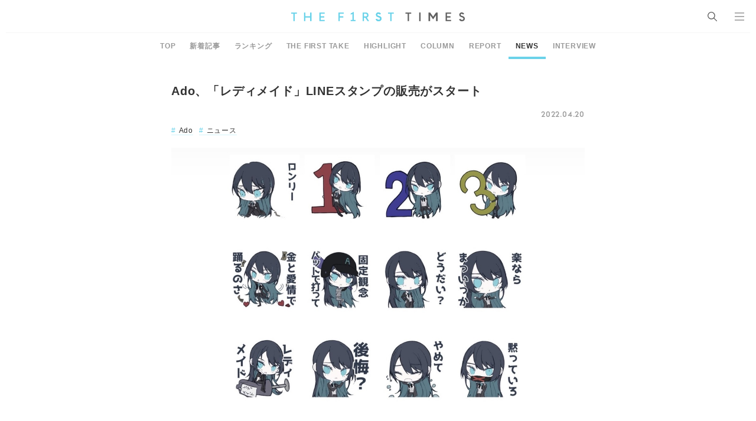

--- FILE ---
content_type: text/html; charset=UTF-8
request_url: https://www.thefirsttimes.jp/news/0000109445/
body_size: 6667
content:
<!DOCTYPE html>
<html lang="ja">

<head>
	<meta charset="UTF-8">
	<meta http-equiv="X-UA-Compatible" content="IE=edge">
	<meta name="robots" content="index, follow">
	<meta name="viewport" content="width=device-width, initial-scale=1.0">
	<title>Ado、「レディメイド」LINEスタンプの販売がスタート &#8211; THE FIRST TIMES</title>
	<meta name="description" content="■AdoのLINEスタンプ、「うっせぇわ」に続く第2弾として「レディメイド」が登場！ 19歳歌い手、Adoが、「レディメイド」のLINEスタンプの販売を4月20日よりスタートした。「うっせぇわ」のLINEスタンプに次ぐ第 [&hellip;]"/>

	<!-- ICONS -->
	<link rel="apple-touch-icon" sizes="180x180" href="https://www.thefirsttimes.jp/admin/wp-content/themes/thefirsttimes/assets/img/global/icons/apple-touch-icon.png">
	<link rel="icon" type="image/png" sizes="32x32" href="https://www.thefirsttimes.jp/admin/wp-content/themes/thefirsttimes/assets/img/global/icons/favicon-32x32.png">
	<link rel="icon" type="image/png" sizes="16x16" href="https://www.thefirsttimes.jp/admin/wp-content/themes/thefirsttimes/assets/img/global/icons/favicon-16x16.png">
	<link rel="manifest" href="https://www.thefirsttimes.jp/admin/wp-content/themes/thefirsttimes/assets/img/global/icons/site.webmanifest">
	<link rel="mask-icon" href="https://www.thefirsttimes.jp/admin/wp-content/themes/thefirsttimes/assets/img/global/icons/safari-pinned-tab.svg" color="#5bbad5">
	<meta name="msapplication-TileColor" content="#6ad2e9">
	<meta name="theme-color" content="#ffffff">

	<!-- OG -->
	<meta property="og:title" content="Ado、「レディメイド」LINEスタンプの販売がスタート">
	<meta property="og:description" content="■AdoのLINEスタンプ、「うっせぇわ」に続く第2弾として「レディメイド」が登場！ 19歳歌い手、Adoが、「レディメイド」のLINEスタンプの販売を4月20日よりスタートした。「うっせぇわ」のLINEスタンプに次ぐ第 [&hellip;]">
	<meta property="og:image" content="https://www.thefirsttimes.jp/admin/wp-content/uploads/5000/04/20220420-ci-162000-1200x630.jpg">
	<meta property="og:url" content="https://www.thefirsttimes.jp/news/0000109445/">
	<meta property="og:site_name" content="THE FIRST TIMES">
	<meta property="og:type" content="article">
	<!-- /OG -->

	<!-- TWITTER CARD -->
	<meta name="twitter:card" content="summary_large_image">
	<meta name="twitter:site" content="@The_FirstTimesN">
	<meta name="twitter:title" content="Ado、「レディメイド」LINEスタンプの販売がスタート">
	<meta name="twitter:description" content="■AdoのLINEスタンプ、「うっせぇわ」に続く第2弾として「レディメイド」が登場！ 19歳歌い手、Adoが、「レディメイド」のLINEスタンプの販売を4月20日よりスタートした。「うっせぇわ」のLINEスタンプに次ぐ第 [&hellip;]">
	<meta name="twitter:image" content="https://www.thefirsttimes.jp/admin/wp-content/uploads/5000/04/20220420-ci-162000-1200x630.jpg">
	<!-- /TWITTER CARD -->
	<link rel="stylesheet" href="https://www.thefirsttimes.jp/admin/wp-content/themes/thefirsttimes/assets/css/style.min.css?2023092515">

	<!-- Google Tag Manager -->
	<script>(function(w,d,s,l,i){w[l]=w[l]||[];w[l].push({'gtm.start':
				new Date().getTime(),event:'gtm.js'});var f=d.getElementsByTagName(s)[0],
			j=d.createElement(s),dl=l!='dataLayer'?'&l='+l:'';j.async=true;j.src=
			'https://www.googletagmanager.com/gtm.js?id='+i+dl;f.parentNode.insertBefore(j,f);
		})(window,document,'script','dataLayer','GTM-M7TQC2K');</script>
	<!-- End Google Tag Manager -->

		<script type="application/javascript" src="//anymind360.com/js/18415/ats.js"></script>

		<style>img:is([sizes="auto" i], [sizes^="auto," i]) { contain-intrinsic-size: 3000px 1500px }</style>
	<link rel='stylesheet' id='wp-block-library-css' href='https://www.thefirsttimes.jp/admin/wp-includes/css/dist/block-library/style.min.css?ver=6.8.3' type='text/css' media='all' />
<style id='classic-theme-styles-inline-css' type='text/css'>
/*! This file is auto-generated */
.wp-block-button__link{color:#fff;background-color:#32373c;border-radius:9999px;box-shadow:none;text-decoration:none;padding:calc(.667em + 2px) calc(1.333em + 2px);font-size:1.125em}.wp-block-file__button{background:#32373c;color:#fff;text-decoration:none}
</style>
<style id='global-styles-inline-css' type='text/css'>
:root{--wp--preset--aspect-ratio--square: 1;--wp--preset--aspect-ratio--4-3: 4/3;--wp--preset--aspect-ratio--3-4: 3/4;--wp--preset--aspect-ratio--3-2: 3/2;--wp--preset--aspect-ratio--2-3: 2/3;--wp--preset--aspect-ratio--16-9: 16/9;--wp--preset--aspect-ratio--9-16: 9/16;--wp--preset--color--black: #000000;--wp--preset--color--cyan-bluish-gray: #abb8c3;--wp--preset--color--white: #ffffff;--wp--preset--color--pale-pink: #f78da7;--wp--preset--color--vivid-red: #cf2e2e;--wp--preset--color--luminous-vivid-orange: #ff6900;--wp--preset--color--luminous-vivid-amber: #fcb900;--wp--preset--color--light-green-cyan: #7bdcb5;--wp--preset--color--vivid-green-cyan: #00d084;--wp--preset--color--pale-cyan-blue: #8ed1fc;--wp--preset--color--vivid-cyan-blue: #0693e3;--wp--preset--color--vivid-purple: #9b51e0;--wp--preset--gradient--vivid-cyan-blue-to-vivid-purple: linear-gradient(135deg,rgba(6,147,227,1) 0%,rgb(155,81,224) 100%);--wp--preset--gradient--light-green-cyan-to-vivid-green-cyan: linear-gradient(135deg,rgb(122,220,180) 0%,rgb(0,208,130) 100%);--wp--preset--gradient--luminous-vivid-amber-to-luminous-vivid-orange: linear-gradient(135deg,rgba(252,185,0,1) 0%,rgba(255,105,0,1) 100%);--wp--preset--gradient--luminous-vivid-orange-to-vivid-red: linear-gradient(135deg,rgba(255,105,0,1) 0%,rgb(207,46,46) 100%);--wp--preset--gradient--very-light-gray-to-cyan-bluish-gray: linear-gradient(135deg,rgb(238,238,238) 0%,rgb(169,184,195) 100%);--wp--preset--gradient--cool-to-warm-spectrum: linear-gradient(135deg,rgb(74,234,220) 0%,rgb(151,120,209) 20%,rgb(207,42,186) 40%,rgb(238,44,130) 60%,rgb(251,105,98) 80%,rgb(254,248,76) 100%);--wp--preset--gradient--blush-light-purple: linear-gradient(135deg,rgb(255,206,236) 0%,rgb(152,150,240) 100%);--wp--preset--gradient--blush-bordeaux: linear-gradient(135deg,rgb(254,205,165) 0%,rgb(254,45,45) 50%,rgb(107,0,62) 100%);--wp--preset--gradient--luminous-dusk: linear-gradient(135deg,rgb(255,203,112) 0%,rgb(199,81,192) 50%,rgb(65,88,208) 100%);--wp--preset--gradient--pale-ocean: linear-gradient(135deg,rgb(255,245,203) 0%,rgb(182,227,212) 50%,rgb(51,167,181) 100%);--wp--preset--gradient--electric-grass: linear-gradient(135deg,rgb(202,248,128) 0%,rgb(113,206,126) 100%);--wp--preset--gradient--midnight: linear-gradient(135deg,rgb(2,3,129) 0%,rgb(40,116,252) 100%);--wp--preset--font-size--small: 13px;--wp--preset--font-size--medium: 20px;--wp--preset--font-size--large: 36px;--wp--preset--font-size--x-large: 42px;--wp--preset--spacing--20: 0.44rem;--wp--preset--spacing--30: 0.67rem;--wp--preset--spacing--40: 1rem;--wp--preset--spacing--50: 1.5rem;--wp--preset--spacing--60: 2.25rem;--wp--preset--spacing--70: 3.38rem;--wp--preset--spacing--80: 5.06rem;--wp--preset--shadow--natural: 6px 6px 9px rgba(0, 0, 0, 0.2);--wp--preset--shadow--deep: 12px 12px 50px rgba(0, 0, 0, 0.4);--wp--preset--shadow--sharp: 6px 6px 0px rgba(0, 0, 0, 0.2);--wp--preset--shadow--outlined: 6px 6px 0px -3px rgba(255, 255, 255, 1), 6px 6px rgba(0, 0, 0, 1);--wp--preset--shadow--crisp: 6px 6px 0px rgba(0, 0, 0, 1);}:where(.is-layout-flex){gap: 0.5em;}:where(.is-layout-grid){gap: 0.5em;}body .is-layout-flex{display: flex;}.is-layout-flex{flex-wrap: wrap;align-items: center;}.is-layout-flex > :is(*, div){margin: 0;}body .is-layout-grid{display: grid;}.is-layout-grid > :is(*, div){margin: 0;}:where(.wp-block-columns.is-layout-flex){gap: 2em;}:where(.wp-block-columns.is-layout-grid){gap: 2em;}:where(.wp-block-post-template.is-layout-flex){gap: 1.25em;}:where(.wp-block-post-template.is-layout-grid){gap: 1.25em;}.has-black-color{color: var(--wp--preset--color--black) !important;}.has-cyan-bluish-gray-color{color: var(--wp--preset--color--cyan-bluish-gray) !important;}.has-white-color{color: var(--wp--preset--color--white) !important;}.has-pale-pink-color{color: var(--wp--preset--color--pale-pink) !important;}.has-vivid-red-color{color: var(--wp--preset--color--vivid-red) !important;}.has-luminous-vivid-orange-color{color: var(--wp--preset--color--luminous-vivid-orange) !important;}.has-luminous-vivid-amber-color{color: var(--wp--preset--color--luminous-vivid-amber) !important;}.has-light-green-cyan-color{color: var(--wp--preset--color--light-green-cyan) !important;}.has-vivid-green-cyan-color{color: var(--wp--preset--color--vivid-green-cyan) !important;}.has-pale-cyan-blue-color{color: var(--wp--preset--color--pale-cyan-blue) !important;}.has-vivid-cyan-blue-color{color: var(--wp--preset--color--vivid-cyan-blue) !important;}.has-vivid-purple-color{color: var(--wp--preset--color--vivid-purple) !important;}.has-black-background-color{background-color: var(--wp--preset--color--black) !important;}.has-cyan-bluish-gray-background-color{background-color: var(--wp--preset--color--cyan-bluish-gray) !important;}.has-white-background-color{background-color: var(--wp--preset--color--white) !important;}.has-pale-pink-background-color{background-color: var(--wp--preset--color--pale-pink) !important;}.has-vivid-red-background-color{background-color: var(--wp--preset--color--vivid-red) !important;}.has-luminous-vivid-orange-background-color{background-color: var(--wp--preset--color--luminous-vivid-orange) !important;}.has-luminous-vivid-amber-background-color{background-color: var(--wp--preset--color--luminous-vivid-amber) !important;}.has-light-green-cyan-background-color{background-color: var(--wp--preset--color--light-green-cyan) !important;}.has-vivid-green-cyan-background-color{background-color: var(--wp--preset--color--vivid-green-cyan) !important;}.has-pale-cyan-blue-background-color{background-color: var(--wp--preset--color--pale-cyan-blue) !important;}.has-vivid-cyan-blue-background-color{background-color: var(--wp--preset--color--vivid-cyan-blue) !important;}.has-vivid-purple-background-color{background-color: var(--wp--preset--color--vivid-purple) !important;}.has-black-border-color{border-color: var(--wp--preset--color--black) !important;}.has-cyan-bluish-gray-border-color{border-color: var(--wp--preset--color--cyan-bluish-gray) !important;}.has-white-border-color{border-color: var(--wp--preset--color--white) !important;}.has-pale-pink-border-color{border-color: var(--wp--preset--color--pale-pink) !important;}.has-vivid-red-border-color{border-color: var(--wp--preset--color--vivid-red) !important;}.has-luminous-vivid-orange-border-color{border-color: var(--wp--preset--color--luminous-vivid-orange) !important;}.has-luminous-vivid-amber-border-color{border-color: var(--wp--preset--color--luminous-vivid-amber) !important;}.has-light-green-cyan-border-color{border-color: var(--wp--preset--color--light-green-cyan) !important;}.has-vivid-green-cyan-border-color{border-color: var(--wp--preset--color--vivid-green-cyan) !important;}.has-pale-cyan-blue-border-color{border-color: var(--wp--preset--color--pale-cyan-blue) !important;}.has-vivid-cyan-blue-border-color{border-color: var(--wp--preset--color--vivid-cyan-blue) !important;}.has-vivid-purple-border-color{border-color: var(--wp--preset--color--vivid-purple) !important;}.has-vivid-cyan-blue-to-vivid-purple-gradient-background{background: var(--wp--preset--gradient--vivid-cyan-blue-to-vivid-purple) !important;}.has-light-green-cyan-to-vivid-green-cyan-gradient-background{background: var(--wp--preset--gradient--light-green-cyan-to-vivid-green-cyan) !important;}.has-luminous-vivid-amber-to-luminous-vivid-orange-gradient-background{background: var(--wp--preset--gradient--luminous-vivid-amber-to-luminous-vivid-orange) !important;}.has-luminous-vivid-orange-to-vivid-red-gradient-background{background: var(--wp--preset--gradient--luminous-vivid-orange-to-vivid-red) !important;}.has-very-light-gray-to-cyan-bluish-gray-gradient-background{background: var(--wp--preset--gradient--very-light-gray-to-cyan-bluish-gray) !important;}.has-cool-to-warm-spectrum-gradient-background{background: var(--wp--preset--gradient--cool-to-warm-spectrum) !important;}.has-blush-light-purple-gradient-background{background: var(--wp--preset--gradient--blush-light-purple) !important;}.has-blush-bordeaux-gradient-background{background: var(--wp--preset--gradient--blush-bordeaux) !important;}.has-luminous-dusk-gradient-background{background: var(--wp--preset--gradient--luminous-dusk) !important;}.has-pale-ocean-gradient-background{background: var(--wp--preset--gradient--pale-ocean) !important;}.has-electric-grass-gradient-background{background: var(--wp--preset--gradient--electric-grass) !important;}.has-midnight-gradient-background{background: var(--wp--preset--gradient--midnight) !important;}.has-small-font-size{font-size: var(--wp--preset--font-size--small) !important;}.has-medium-font-size{font-size: var(--wp--preset--font-size--medium) !important;}.has-large-font-size{font-size: var(--wp--preset--font-size--large) !important;}.has-x-large-font-size{font-size: var(--wp--preset--font-size--x-large) !important;}
:where(.wp-block-post-template.is-layout-flex){gap: 1.25em;}:where(.wp-block-post-template.is-layout-grid){gap: 1.25em;}
:where(.wp-block-columns.is-layout-flex){gap: 2em;}:where(.wp-block-columns.is-layout-grid){gap: 2em;}
:root :where(.wp-block-pullquote){font-size: 1.5em;line-height: 1.6;}
</style>
<link rel="https://api.w.org/" href="https://www.thefirsttimes.jp/wp-json/" /><link rel="alternate" title="JSON" type="application/json" href="https://www.thefirsttimes.jp/wp-json/wp/v2/posts/109445" /><link rel="EditURI" type="application/rsd+xml" title="RSD" href="https://www.thefirsttimes.jp/admin/xmlrpc.php?rsd" />
<meta name="generator" content="WordPress 6.8.3" />
<link rel="canonical" href="https://www.thefirsttimes.jp/news/0000109445/" />
<link rel='shortlink' href='https://www.thefirsttimes.jp/?p=109445' />
<link rel="alternate" title="oEmbed (JSON)" type="application/json+oembed" href="https://www.thefirsttimes.jp/wp-json/oembed/1.0/embed?url=https%3A%2F%2Fwww.thefirsttimes.jp%2Fnews%2F0000109445%2F" />
<link rel="alternate" title="oEmbed (XML)" type="text/xml+oembed" href="https://www.thefirsttimes.jp/wp-json/oembed/1.0/embed?url=https%3A%2F%2Fwww.thefirsttimes.jp%2Fnews%2F0000109445%2F&#038;format=xml" />
</head>

<body oncontextmenu="return false;">
<header class="g-header">
	<a href="https://www.thefirsttimes.jp/" class="g-header__logo">
					<span data-hidden>THE FIRST TIMES</span>
			</a>
	<ul class="g-header__list">
		<li class="g-header__li">
			<p class="g-header__search" id="search"><span>SEARCH</span></p>
			<div class="g-search">
				<div class="g-search__box">
					
			<form  action="https://www.thefirsttimes.jp/" accept-charset="UTF-8">
				<input type="text" name="s" id="search" class="g-search__input ff-jp" placeholder="SEARCH" value="">
				<button type="submit" class="g-search__submit"><span data-hidden>検索</span></button>
			</form>
							</div>
											</div>
		</li>
		<li class="g-header__li">
			<p class="g-header__nav" id="nav"><span>MENU</span></p>
			<div class="g-nav">
				<div class="g-nav__box">
					<div class="g-nav__wrapper">
						<ul class="g-nav__list">
							<li class="g-nav__li"><a href="https://www.thefirsttimes.jp/interview/" class="g-nav__link"><em class="g-nav__ttl">INTERVIEW</em>
									<span class="g-nav__txt">インタビュー</span></a></li>
							<li class="g-nav__li"><a href="https://www.thefirsttimes.jp/column/" class="g-nav__link"><em class="g-nav__ttl">COLUMN</em>
									<span class="g-nav__txt">コラム</span></a></li>
							<li class="g-nav__li"><a href="https://www.thefirsttimes.jp/report/" class="g-nav__link"><em class="g-nav__ttl">REPORT</em>
									<span class="g-nav__txt">レポート</span></a></li>
							<li class="g-nav__li"><a href="https://www.thefirsttimes.jp/news/" class="g-nav__link"><em class="g-nav__ttl">NEWS</em>
									<span class="g-nav__txt">ニュース</span></a></li>
						</ul>
						<ul class="g-nav__list">
							<li class="g-nav__li"><a href="https://www.thefirsttimes.jp/the-first-take/" class="g-nav__link"><em class="g-nav__ttl">THE FIRST TAKE</em>
									<span class="g-nav__txt">ここでのルールは、ただ一つ。<br>一発撮りのパフォーマンスをすること。</span></a></li>
							<li class="g-nav__li"><a href="https://www.thefirsttimes.jp/ring3/" class="g-nav__link"><em class="g-nav__ttl">RING&sup3;</em>
									<span class="g-nav__txt">ここにあるのは、素の顔、素の声、素の感情だけ。</span></a></li>
							<li class="g-nav__li"><a href="https://www.thefirsttimes.jp/fuka-bori/" class="g-nav__link"><em class="g-nav__ttl">FUKA/BORI</em>
									<span class="g-nav__txt">きっとあなたも、その深さを語りたくなる。</span></a></li>
							<li class="g-nav__li"><a href="https://www.thefirsttimes.jp/with-ensemble/" class="g-nav__link"><em class="g-nav__ttl">With ensemble</em>
									<span class="g-nav__txt">アーティストとアンサンブルが出会って、<br>いま、ここだけの音が生まれる。</span></a></li>
							<li class="g-nav__li"><a href="https://www.thefirsttimes.jp/floor-live/" class="g-nav__link"><em class="g-nav__ttl">FLOOR LIVE<br><span class="g-nav__ttl--sub">-SHOW CASE EDITION-</span></em>
									<span class="g-nav__txt">1台のカメラで、<br>アーティストの魅力、ライブの熱量を伝える。</span></a></li>
							<li class="g-nav__li"><a href="https://www.thefirsttimes.jp/special/yabai/" target="_blank" rel="noopener" class="g-nav__link"><em class="g-nav__ttl ff-jp fw-bold">スタッフが語るヤバイ曲</em>
									<span class="g-nav__txt">誰もが知るヤバイ曲。<br>そのすべてを、スタッフが語り明かす。</span></a></li>
						</ul>
						<div class="g-nav__list">
							<nav class="g-nav__sns g-sns">
								<a href="https://www.youtube.com/channel/UCmm95wqa5BDKdpiXHUL1W6Q" target="_blank" rel="noopener noreferrer" class="g-sns__youtube"><span>YouTube</span></a>
								<a href="https://www.instagram.com/the_firsttimes/" target="_blank" rel="noopener noreferrer" class="g-sns__instagram"><span>Instagram</span></a>
								<a href="https://x.com/The_FirstTimes" target="_blank" rel="noopener noreferrer" class="g-sns__twitter"><span>X</span></a>
								<a href="https://x.com/the_firsttimesn" target="_blank" rel="noopener noreferrer" class="g-sns__tnews"><span>X [NEWS]</span></a>
								<a href="https://www.tiktok.com/@the_first_times" target="_blank" rel="noopener noreferrer" class="g-sns__tiktok"><span>TikTok</span></a>
							</nav>
						</div>
					</div>
				<p class="g-nav__copy">&copy; THE FIRST TIMES</p>
				</div>
			</div>
		</li>
	</ul>
</header>


	<main class="p-detail">
		

<nav class="g-menu">
	<ul class="g-menu__list">
					<li class="g-menu__li">
				<a href="/" class="g-menu__link ff-jp ">
					TOP				</a>
			</li>
					<li class="g-menu__li">
				<a href="https://www.thefirsttimes.jp/latest/" class="g-menu__link ff-jp ">
					新着記事				</a>
			</li>
					<li class="g-menu__li">
				<a href="https://www.thefirsttimes.jp/ranking/" class="g-menu__link ff-jp ">
					ランキング				</a>
			</li>
					<li class="g-menu__li">
				<a href="https://www.thefirsttimes.jp/the-first-take/" class="g-menu__link ff-jp ">
					THE FIRST TAKE				</a>
			</li>
					<li class="g-menu__li">
				<a href="https://www.thefirsttimes.jp/highlight/" class="g-menu__link ff-jp ">
					HIGHLIGHT				</a>
			</li>
					<li class="g-menu__li">
				<a href="https://www.thefirsttimes.jp/column/" class="g-menu__link ff-jp ">
					COLUMN				</a>
			</li>
					<li class="g-menu__li">
				<a href="https://www.thefirsttimes.jp/report/" class="g-menu__link ff-jp ">
					REPORT				</a>
			</li>
					<li class="g-menu__li">
				<a href="https://www.thefirsttimes.jp/news/" class="g-menu__link ff-jp  is-active">
					NEWS				</a>
			</li>
					<li class="g-menu__li">
				<a href="https://www.thefirsttimes.jp/interview/" class="g-menu__link ff-jp ">
					INTERVIEW				</a>
			</li>
			</ul>
</nav>
<ul>

		<header class="m-article-header">
							<h1 class="m-article-header__ttl">Ado、「レディメイド」LINEスタンプの販売がスタート</h1>
<p class="m-article-header__date">2022.04.20</p>
<ul class="g-tags">
			<li class="g-tags__li"><a href="https://www.thefirsttimes.jp/keywords/155/" class="g-tags__link">Ado</a></li>
			<li class="g-tags__li"><a href="https://www.thefirsttimes.jp/keywords/8/" class="g-tags__link">ニュース</a></li>
	</ul>

<!-- メインイメージ -->
	<figure class="m-article-header__fig">
		<a href="https://www.thefirsttimes.jp/news/0000109445/attachment/20220420-ci-162000/">
			<img src="https://www.thefirsttimes.jp/admin/wp-content/uploads/5000/04/20220420-ci-162000.jpg" alt="Ado、「レディメイド」LINEスタンプの販売がスタート" class="m-article-header__img">
		</a>
	</figure>

<p class="ta-center mt-20 mb-30">
	<a class="m-parts__btn__secondary" href="https://www.thefirsttimes.jp/news/0000109445/attachment/20220420-ci-162000/">この記事の画像を見る</a>
</p>
			
			<!-- SNS -->
			<nav class="m-article-sns">
				<a href="" class= "m-article-sns__facebook js-fb" target="_blank" rel="noopener noreferrer"><span data-hidden>Facebook</span></a>
				<a href="" class="m-article-sns__twitter js-tw" target="_blank" rel="noopener noreferrer"><span data-hidden>X</span></a>
				<a href="" class="m-article-sns__line js-line" target="_blank" rel="noopener noreferrer"><span data-hidden>LINE</span></a>
			</nav>
		</header>

		<article class="m-article-body">
			<section class="entry-body ff-jp">
								
<h2 id="autoid-0">■AdoのLINEスタンプ、「うっせぇわ」に続く第2弾として「レディメイド」が登場！</h2>
<p>19歳歌い手、Adoが、「レディメイド」のLINEスタンプの販売を4月20日よりスタートした。</p><p>「うっせぇわ」のLINEスタンプに次ぐ第2弾となる。</p><p>「固定観念バットで打って」<br />「どうだい？」<br />「大人にだけはなりたくなんかない」</p><p>など、歌詞の内容に沿ったスタンプとなっている。</p><hr /><p>Ado「レディメイド」スタンプはこちら<br /><a href="https://line.me/S/sticker/18760695" target="_blank" rel="noopener">https://line.me/S/sticker/18760695</a></p><p>Ado OFFICIAL SITE<br /><a href="https://www.universal-music.co.jp/ado/" target="_blank" rel="noopener">https://www.universal-music.co.jp/ado/</a></p><hr /><p><a href="https://www.thefirsttimes.jp/?attachment_id=109485" rel="attachment wp-att-109485"><img fetchpriority="high" decoding="async" class="aligncenter size-full wp-image-109485" src="https://www.thefirsttimes.jp/admin/wp-content/uploads/5000/04/20220420-ci-162001.jpg" alt="" width="1000" height="1000" srcset="https://www.thefirsttimes.jp/admin/wp-content/uploads/5000/04/20220420-ci-162001.jpg 1000w, https://www.thefirsttimes.jp/admin/wp-content/uploads/5000/04/20220420-ci-162001-394x394.jpg 394w, https://www.thefirsttimes.jp/admin/wp-content/uploads/5000/04/20220420-ci-162001-160x160.jpg 160w, https://www.thefirsttimes.jp/admin/wp-content/uploads/5000/04/20220420-ci-162001-127x127.jpg 127w, https://www.thefirsttimes.jp/admin/wp-content/uploads/5000/04/20220420-ci-162001-750x750.jpg 750w, https://www.thefirsttimes.jp/admin/wp-content/uploads/5000/04/20220420-ci-162001-316x316.jpg 316w" sizes="(max-width: 1000px) 100vw, 1000px" /></a></p>			</section>
		</article>

		<footer class="m-article-footer">
			<ul class="m-article-footer__tags g-tags">
									<li class="g-tags__li"><a href="https://www.thefirsttimes.jp/keywords/155/" class="g-tags__link">Ado</a></li>
									<li class="g-tags__li"><a href="https://www.thefirsttimes.jp/keywords/8/" class="g-tags__link">ニュース</a></li>
							</ul>

			<nav class="m-article-footer__sns m-article-sns">
				<a href="" class="m-article-sns__facebook--circle js-fb" target="_blank" rel="noopener noreferrer"><span data-hidden>Facebook</span></a>
				<a href="" class="m-article-sns__twitter--circle js-tw" target="_blank" rel="noopener noreferrer"><span data-hidden>X</span></a>
				<a href="" class="m-article-sns__line--circle js-line" target="_blank" rel="noopener noreferrer"><span data-hidden>LINE</span></a>
			</nav>
		</footer>

		<!-- RECOMMENDS -->
				<div class="uz-1-fourm-thefirsttimes_pc uz-ny" data-uz-url="%%PATTERN:url%%"></div>
	<script async type="text/javascript" src="https://speee-ad.akamaized.net/tag/1-fourm-thefirsttimes_pc/js/outer-frame.min.js" charset="utf-8"></script>

		<nav class="g-tips">
	<ul class="g-tips__list" itemscope itemtype="https://schema.org/BreadcrumbList">
		<li class="g-tips__li" itemprop="itemListElement" itemscope itemtype="https://schema.org/ListItem">
			<a itemprop="item" href="https://www.thefirsttimes.jp/" class="g-tips__link">
				<span itemprop="name">TOP</span>
			</a>
			<meta itemprop="position" content="1" />
		</li>
														<li class="g-tips__li" itemprop="itemListElement" itemscope itemtype="https://schema.org/ListItem">
						<a itemprop="item" href="https://www.thefirsttimes.jp/news/" class="g-tips__link">
							<span itemprop="name">NEWS</span>
						</a>
						<meta itemprop="position" content="2" />
					</li>
																<li class="g-tips__li" itemprop="itemListElement" itemscope itemtype="https://schema.org/ListItem">
						<span itemprop="name" class="g-tips__txt">Ado、「レディメイド」LINEスタンプの販売がスタート</span>
						<meta itemprop="position" content="3" />
					</li>
										</ul>
</nav>
	</main>

<a id="gotop" class="g-gotop"><img src="https://www.thefirsttimes.jp/admin/wp-content/themes/thefirsttimes/assets/img/global/icons/icon_gotop.png" alt="ページトップへ戻る"></a>
<footer class="g-footer">
	<div class="g-footer__wrap">
		<a href="/" class="g-footer__logo"><span data-hidden>THE FIRST TIMES</span></a>
		<div class="g-footer__sns g-sns">
			<a href="https://www.youtube.com/channel/UCmm95wqa5BDKdpiXHUL1W6Q" target="_blank" rel="noopener noreferrer" class="g-sns__youtube"><span data-hidden>YouTube</span></a>
			<a href="https://www.instagram.com/the_firsttimes/" target="_blank" rel="noopener noreferrer" class="g-sns__instagram"><span data-hidden>Instagram</span></a>
			<a href="https://x.com/The_FirstTimes" target="_blank" rel="noopener noreferrer" class="g-sns__twitter"><span data-hidden>X</span></a>
			<a href="https://x.com/the_firsttimesn" target="_blank" rel="noopener noreferrer" class="g-sns__tnews"><span data-hidden>X News</span></a>
			<a href="https://www.tiktok.com/@the_first_times" target="_blank" rel="noopener noreferrer" class="g-sns__tiktok"><span data-hidden>TikTok</span></a>
		</div>
		<div class="g-footer__link-wrap">
			<a href="https://www.thefirsttimes.jp/about/" class="g-footer__link">ABOUT</a>
			<a href="https://www.sonymusic.co.jp/privacy/" class="g-footer__link" target="_blank">PRIVACY POLICY</a>
		</div>
		<div class="g-footer__permission">
			<div class="g-footer__fig">
				<img src="https://www.thefirsttimes.jp/admin/wp-content/themes/thefirsttimes/assets/img/global/footer/jasrac.png" alt="" class="g-footer__img">
				<img src="https://www.thefirsttimes.jp/admin/wp-content/themes/thefirsttimes/assets/img/global/footer/verified_pict.png" alt="" class="g-footer__img">
			</div>
			<p class="g-footer__txt">
				JASRAC許諾番号：9040864002Y38026<br>
				JASRAC許諾番号：9040864003Y45037<br>
				NexTone許諾番号：ID000010827<br>
				NexTone許諾番号：ID000010828
			</p>
		</div>
		<p class="g-footer__copy">&copy; THE FIRST TIMES</p>
	</div>
</footer>
<script src="//ajax.googleapis.com/ajax/libs/jquery/3.4.1/jquery.min.js"></script>
<script src="//cdn.jsdelivr.net/npm/slick-carousel@1.8.1/slick/slick.js"></script>
<script src="//cdnjs.cloudflare.com/ajax/libs/color-thief/2.3.2/color-thief.min.js"></script>
<script src="https://www.thefirsttimes.jp/admin/wp-content/themes/thefirsttimes/assets/js/app.min.js"></script>
<script type="speculationrules">
{"prefetch":[{"source":"document","where":{"and":[{"href_matches":"\/*"},{"not":{"href_matches":["\/admin\/wp-*.php","\/admin\/wp-admin\/*","\/admin\/wp-content\/uploads\/*","\/admin\/wp-content\/*","\/admin\/wp-content\/plugins\/*","\/admin\/wp-content\/themes\/thefirsttimes\/*","\/*\\?(.+)"]}},{"not":{"selector_matches":"a[rel~=\"nofollow\"]"}},{"not":{"selector_matches":".no-prefetch, .no-prefetch a"}}]},"eagerness":"conservative"}]}
</script>
</body>

</html>


--- FILE ---
content_type: text/javascript; charset=UTF-8
request_url: https://click.speee-ad.jp/v1/recwid?url=https%3A%2F%2Fwww.thefirsttimes.jp%2Fnews%2F0000109445%2F&ft=1&placement_id=10710&placement_code=1-fourm-thefirsttimes_pc&v=4.3.0&device=1&os=2&ref=&cb_name=uzWidgetCallback0&sess_id=b04d689b-5200-93bd-4526-c3a436495291&ext=&cb=1768703034060
body_size: 117
content:
uzWidgetCallback0({"uuid":"1f5ba9c0-229b-4cdf-bb96-497b99efc208","opt_out":false})
